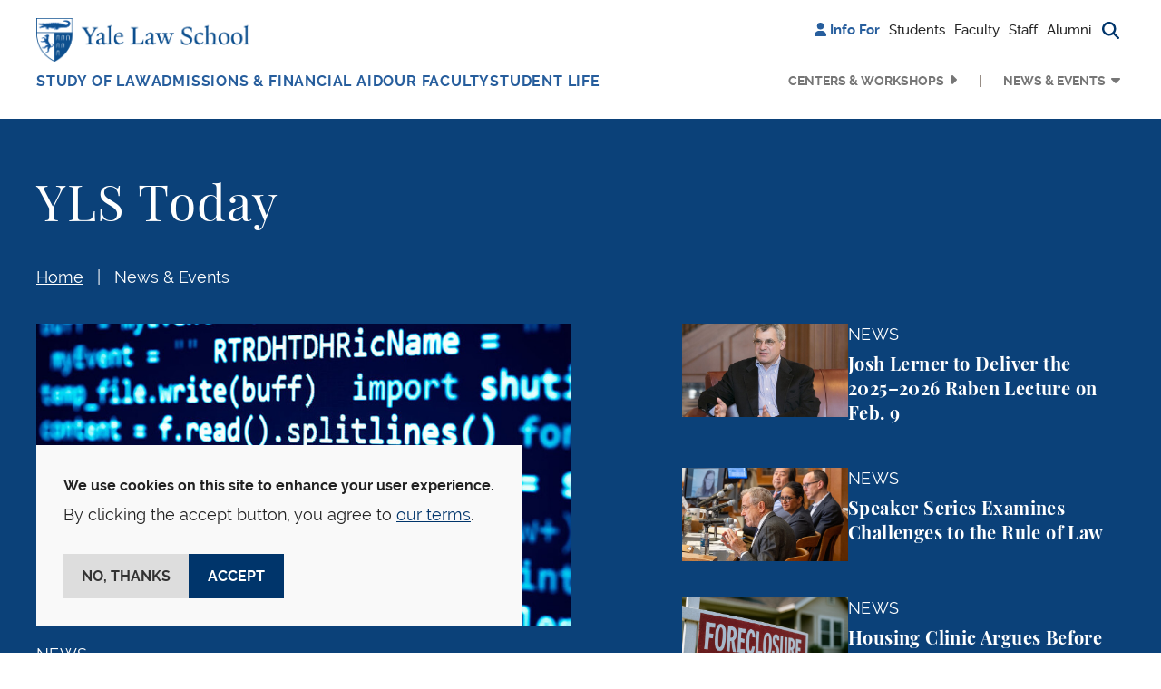

--- FILE ---
content_type: text/html; charset=UTF-8
request_url: https://law.yale.edu/yls-today?date=2021-05-28&mode=day&mini=2021-05&tid=8351
body_size: 19591
content:

<!DOCTYPE html>
<html lang="en" dir="ltr" prefix="og: https://ogp.me/ns#" class="h-100">
  <head>
    <meta charset="utf-8" />
<noscript><style>form.antibot * :not(.antibot-message) { display: none !important; }</style>
</noscript><meta name="robots" content="max-image-preview:large" />
<link rel="canonical" href="https://law.yale.edu/yls-today" />
<meta name="rights" content="© Yale Law School" />
<meta property="og:site_name" content="Yale Law School" />
<meta property="og:title" content="YLS Today" />
<meta property="og:updated_time" content="2023-10-05T13:08:35-0400" />
<meta property="og:phone_number" content="2034324992" />
<meta name="twitter:card" content="summary_large_image" />
<meta name="twitter:title" content="YLS Today" />
<meta name="twitter:site:id" content="59226213" />
<meta name="twitter:creator" content="@YaleLawSch" />
<meta name="google-site-verification" content="luKXbTuyvvX2nnIuDI7T85Xcgl-v0g8ZT7-StWwFcdU" />
<meta name="Generator" content="Drupal 11 (https://www.drupal.org)" />
<meta name="MobileOptimized" content="width" />
<meta name="HandheldFriendly" content="true" />
<meta name="viewport" content="width=device-width, initial-scale=1.0" />
<script type="application/ld+json">{
    "@context": "https://schema.org",
    "@type": "BreadcrumbList",
    "itemListElement": [
        {
            "@type": "ListItem",
            "position": 1,
            "name": "Home",
            "item": "https://law.yale.edu/"
        },
        {
            "@type": "ListItem",
            "position": 2,
            "name": "YLS Today"
        }
    ]
}</script>
<link rel="icon" href="/themes/custom/yls_main/favicon.ico" type="image/vnd.microsoft.icon" />

    <title>YLS Today | Yale Law School</title>
    <link rel="stylesheet" media="all" href="/sites/default/files/css/css_Yy3kpHROTs1TTAgyHFdp3To1Wac8ClBJ-Exoi-t6Lco.css?delta=0&amp;language=en&amp;theme=yls_main&amp;include=[base64]" />
<link rel="stylesheet" media="all" href="/sites/default/files/css/css_1zYj92Qp502v1TdTf2Ao7uJuNOoxWJFJE8ZNQ_51Qvc.css?delta=1&amp;language=en&amp;theme=yls_main&amp;include=[base64]" />
<link rel="stylesheet" media="print" href="/sites/default/files/css/css_IHFb3Hr3g8qvTa_fQzvZNBeCRjgmu3VQThyrpRkbDZs.css?delta=2&amp;language=en&amp;theme=yls_main&amp;include=[base64]" />
<link rel="stylesheet" media="all" href="/sites/default/files/css/css_1Yeal7BEzOFYft09SxUYmwB5I32CemHecKwC893Rn-0.css?delta=3&amp;language=en&amp;theme=yls_main&amp;include=[base64]" />

    <script type="application/json" data-drupal-selector="drupal-settings-json">{"path":{"baseUrl":"\/","pathPrefix":"","currentPath":"node\/48","currentPathIsAdmin":false,"isFront":false,"currentLanguage":"en","currentQuery":{"date":"2021-05-28","mini":"2021-05","mode":"day","tid":"8351"}},"pluralDelimiter":"\u0003","suppressDeprecationErrors":true,"gtag":{"tagId":"","consentMode":false,"otherIds":[],"events":[],"additionalConfigInfo":[]},"ajaxPageState":{"libraries":"[base64]","theme":"yls_main","theme_token":null},"ajaxTrustedUrl":{"\/site-search":true},"gtm":{"tagId":null,"settings":{"data_layer":"dataLayer","include_classes":false,"allowlist_classes":"","blocklist_classes":"","include_environment":false,"environment_id":"","environment_token":""},"tagIds":["GTM-W5WLCW"]},"data":{"extlink":{"extTarget":true,"extTargetAppendNewWindowDisplay":true,"extTargetAppendNewWindowLabel":"(opens in a new window)","extTargetNoOverride":true,"extNofollow":false,"extTitleNoOverride":false,"extNoreferrer":true,"extFollowNoOverride":false,"extClass":"ext","extLabel":"(link is external)","extImgClass":false,"extSubdomains":false,"extExclude":"","extInclude":"","extCssExclude":"","extCssInclude":"","extCssExplicit":"","extAlert":false,"extAlertText":"This link will take you to an external web site. We are not responsible for their content.","extHideIcons":false,"mailtoClass":"0","telClass":"0","mailtoLabel":"(link sends email)","telLabel":"(link is a phone number)","extUseFontAwesome":false,"extIconPlacement":"append","extPreventOrphan":false,"extFaLinkClasses":"fa fa-external-link","extFaMailtoClasses":"fa fa-envelope-o","extAdditionalLinkClasses":"","extAdditionalMailtoClasses":"","extAdditionalTelClasses":"","extFaTelClasses":"fa fa-phone","allowedDomains":["www.law.yale.edu"],"extExcludeNoreferrer":""}},"eu_cookie_compliance":{"cookie_policy_version":"1.0.0","popup_enabled":true,"popup_agreed_enabled":false,"popup_hide_agreed":false,"popup_clicking_confirmation":false,"popup_scrolling_confirmation":false,"popup_html_info":"\u003Cdiv aria-labelledby=\u0022popup-text\u0022  class=\u0022eu-cookie-compliance-banner eu-cookie-compliance-banner-info eu-cookie-compliance-banner--opt-in\u0022\u003E\n  \u003Cdiv class=\u0022popup-content info eu-cookie-compliance-content\u0022\u003E\n        \u003Cdiv id=\u0022popup-text\u0022 class=\u0022eu-cookie-compliance-message\u0022 role=\u0022document\u0022\u003E\n      \u003Cp\u003E\u003Cstrong\u003EWe use cookies on this site to enhance your user experience.\u003C\/strong\u003E\u003C\/p\u003E\u003Cp\u003EBy clicking the accept button, you agree to \u003Ca href=\u0022\/about-yale-law-school\/offices-services\/information-technology-services-its\/yale-law-school-website-privacy-policy\u0022\u003Eour terms\u003C\/a\u003E.\u003C\/p\u003E\n              \u003Cbutton type=\u0022button\u0022 class=\u0022find-more-button eu-cookie-compliance-more-button\u0022\u003EMore info\u003C\/button\u003E\n          \u003C\/div\u003E\n\n    \n    \u003Cdiv id=\u0022popup-buttons\u0022 class=\u0022eu-cookie-compliance-buttons\u0022\u003E\n            \u003Cbutton type=\u0022button\u0022 class=\u0022agree-button eu-cookie-compliance-secondary-button\u0022\u003EAccept\u003C\/button\u003E\n              \u003Cbutton type=\u0022button\u0022 class=\u0022decline-button eu-cookie-compliance-default-button\u0022\u003ENo, thanks\u003C\/button\u003E\n          \u003C\/div\u003E\n  \u003C\/div\u003E\n\u003C\/div\u003E","use_mobile_message":false,"mobile_popup_html_info":"\u003Cdiv aria-labelledby=\u0022popup-text\u0022  class=\u0022eu-cookie-compliance-banner eu-cookie-compliance-banner-info eu-cookie-compliance-banner--opt-in\u0022\u003E\n  \u003Cdiv class=\u0022popup-content info eu-cookie-compliance-content\u0022\u003E\n        \u003Cdiv id=\u0022popup-text\u0022 class=\u0022eu-cookie-compliance-message\u0022 role=\u0022document\u0022\u003E\n      \n              \u003Cbutton type=\u0022button\u0022 class=\u0022find-more-button eu-cookie-compliance-more-button\u0022\u003EMore info\u003C\/button\u003E\n          \u003C\/div\u003E\n\n    \n    \u003Cdiv id=\u0022popup-buttons\u0022 class=\u0022eu-cookie-compliance-buttons\u0022\u003E\n            \u003Cbutton type=\u0022button\u0022 class=\u0022agree-button eu-cookie-compliance-secondary-button\u0022\u003EAccept\u003C\/button\u003E\n              \u003Cbutton type=\u0022button\u0022 class=\u0022decline-button eu-cookie-compliance-default-button\u0022\u003ENo, thanks\u003C\/button\u003E\n          \u003C\/div\u003E\n  \u003C\/div\u003E\n\u003C\/div\u003E","mobile_breakpoint":768,"popup_html_agreed":false,"popup_use_bare_css":true,"popup_height":"auto","popup_width":"100%","popup_delay":0,"popup_link":"\/about-yale-law-school\/offices-services\/information-technology-services-its\/yale-law-school-website-privacy-policy","popup_link_new_window":true,"popup_position":false,"fixed_top_position":true,"popup_language":"en","store_consent":false,"better_support_for_screen_readers":false,"cookie_name":"","reload_page":false,"domain":"","domain_all_sites":false,"popup_eu_only":false,"popup_eu_only_js":false,"cookie_lifetime":100,"cookie_session":0,"set_cookie_session_zero_on_disagree":0,"disagree_do_not_show_popup":false,"method":"opt_in","automatic_cookies_removal":true,"allowed_cookies":"","withdraw_markup":"\u003Cbutton type=\u0022button\u0022 class=\u0022eu-cookie-withdraw-tab\u0022\u003EPrivacy settings\u003C\/button\u003E\n\u003Cdiv aria-labelledby=\u0022popup-text\u0022 class=\u0022eu-cookie-withdraw-banner\u0022\u003E\n  \u003Cdiv class=\u0022popup-content info eu-cookie-compliance-content\u0022\u003E\n    \u003Cdiv id=\u0022popup-text\u0022 class=\u0022eu-cookie-compliance-message\u0022 role=\u0022document\u0022\u003E\n      \u003Cp\u003E\u003Cstrong\u003EWe use cookies on this site to enhance your user experience.\u003C\/strong\u003E\u003C\/p\u003E\u003Cp\u003EYou have given your consent for us to set cookies.\u003C\/p\u003E\n    \u003C\/div\u003E\n    \u003Cdiv id=\u0022popup-buttons\u0022 class=\u0022eu-cookie-compliance-buttons\u0022\u003E\n      \u003Cbutton type=\u0022button\u0022 class=\u0022eu-cookie-withdraw-button \u0022\u003EWithdraw consent\u003C\/button\u003E\n    \u003C\/div\u003E\n  \u003C\/div\u003E\n\u003C\/div\u003E","withdraw_enabled":false,"reload_options":0,"reload_routes_list":"","withdraw_button_on_info_popup":false,"cookie_categories":[],"cookie_categories_details":[],"enable_save_preferences_button":true,"cookie_value_disagreed":"0","cookie_value_agreed_show_thank_you":"1","cookie_value_agreed":"2","containing_element":"body","settings_tab_enabled":false,"olivero_primary_button_classes":"","olivero_secondary_button_classes":"","close_button_action":"close_banner","open_by_default":true,"modules_allow_popup":true,"hide_the_banner":false,"geoip_match":true,"unverified_scripts":[]},"user":{"uid":0,"permissionsHash":"b78c7f7dc1c93d5165cff376181a6237d308e628f8ec64016fd16b1473a77860"}}</script>
<script src="/sites/default/files/js/js_gEcXIrDO_h-pz8a5Yvqkn7iZtdy5qMtc02i_lwgX9HM.js?scope=header&amp;delta=0&amp;language=en&amp;theme=yls_main&amp;include=[base64]"></script>
<script src="/libraries/fontawesome/js/all.js" defer crossorigin="anonymous"></script>
<script src="/libraries/fontawesome/js/v4-shims.js" defer crossorigin="anonymous"></script>
<script src="/modules/contrib/google_tag/js/gtag.js?t9c1gg"></script>
<script src="/modules/contrib/google_tag/js/gtm.js?t9c1gg"></script>

  </head>
  <body class="role-anonymous theme-yls-main page-node-48 alias--yls-today path-node page-node-type-page   d-flex flex-column h-100">
        <div class="visually-hidden-focusable skip-link p-3 container">
      <a href="#main-content" class="p-2">
        Skip to main content
      </a>
    </div>
    <noscript><iframe src="https://www.googletagmanager.com/ns.html?id=GTM-W5WLCW"
                  height="0" width="0" style="display:none;visibility:hidden"></iframe></noscript>

      <div class="dialog-off-canvas-main-canvas d-flex flex-column h-100" data-off-canvas-main-canvas>
    






<header class="">
  
      <nav class="navbar navbar-expand-lg    p-0 header-navigation">
      <div
        class="none header-wrapper container-xl flex-row flex-lg-column collapsed-menu">
        <div class="main-nav-branding">
            <div class="region region-nav-branding d-flex align-items-center align-items-lg-start justify-content-between">
    <div id="block-yls-main-branding" class="block block-system block-system-branding-block">
  
    
  <div class="navbar-brand d-flex align-items-center">

    <a href="/" title="Home" rel="home" class="site-logo d-block">
    <img src="/themes/custom/yls_main/logo2x.png" alt="Home" fetchpriority="high" />
  </a>
  
  <div>
    
      </div>
</div>
</div>
<nav role="navigation" aria-label="Additional menu" id="block-additionalmenu" class="block block-menu navigation menu--additional-menu">
        
              <ul data-block="nav_branding" class="nav navbar-nav">
                    <li class="nav-item">
        <span class="nav-link"><i class="fas fa-user" aria-hidden="true"></i> <span class="link-text">Info For</span></span>
              </li>
                <li class="nav-item">
        <a href="/students" class="nav-link" data-drupal-link-system-path="node/11846366">Students</a>
              </li>
                <li class="nav-item">
        <a href="/infoforfaculty" class="nav-link" data-drupal-link-system-path="node/11862521">Faculty</a>
              </li>
                <li class="nav-item">
        <a href="/staff" class="nav-link" data-drupal-link-system-path="node/11862531">Staff</a>
              </li>
                <li class="nav-item">
        <a href="/alumni" class="nav-link" data-drupal-link-system-path="node/53">Alumni</a>
              </li>
                <li class="nav-item">
        <span class="search-trigger nav-link"><i class="fas fa-magnifying-glass" aria-hidden="true" title="Search button"></i><span class="sr-only">Search button</span></span>
              </li>
        </ul>
  


  </nav>
<div class="views-exposed-form main-search block block-views block-views-exposed-filter-blocksearch-search-form container-xl" data-drupal-selector="views-exposed-form-search-search-form" id="block-exposedformsearchsearch-form">
  
    
      <form data-block="nav_branding" action="/site-search" method="get" id="views-exposed-form-search-search-form" accept-charset="UTF-8">
  <div class="form--inline clearfix d-flex flex-column flex-md-row search-block-form">
  <div class="js-form-item form-item js-form-type-textfield form-type-textfield js-form-item-keyword form-item-keyword">
      <label for="edit-keyword">Search</label>
        
  <input placeholder="Search" data-drupal-selector="edit-keyword" type="text" id="edit-keyword" name="keyword" value="" size="30" maxlength="128" class="form-text form-control" />


        </div>
<div data-drupal-selector="edit-actions" class="form-actions js-form-wrapper form-wrapper" id="edit-actions">
    <input data-drupal-selector="edit-submit-search" type="submit" id="edit-submit-search" value="Search" class="button js-form-submit form-submit btn btn-secondary" />

</div>

</div>

</form>

  </div>

  </div>

        </div>

        <button
          class="navbar-toggler collapsed d-flex align-items-center justify-content-center d-lg-none"
          type="button" data-bs-toggle="collapse"
          data-bs-target="#navbarSupportedContent"
          aria-controls="navbarSupportedContent"
          aria-expanded="false" aria-label="Toggle navigation">
          <i class="fa-solid fa-bars"></i>
          <i class="fa-solid fa-xmark"></i>
        </button>

        <div
          class="collapse-menu collapse navbar-collapse justify-content-lg-end flex-wrap"
          id="navbarSupportedContent">
          <div class="shadow-wrapper d-lg-none"></div>

          <div class="menu-wrapper">
            <div class="additional-nav-branding d-lg-none">
                <div class="region region-nav-additional d-flex align-items-center justify-content-between">
    <div class="views-exposed-form main-search block block-views block-views-exposed-filter-blocksearch-mobile-search-form container-xl" data-drupal-selector="views-exposed-form-search-mobile-search-form" id="block-exposedformsearchmobile-search-form">
  
    
      <form data-block="nav_additional" action="/site-search" method="get" id="views-exposed-form-search-mobile-search-form" accept-charset="UTF-8">
  <div class="form--inline clearfix d-flex flex-column flex-md-row search-block-form">
  <div class="js-form-item form-item js-form-type-textfield form-type-textfield js-form-item-keyword form-item-keyword">
      <label for="edit-keyword--2">Search</label>
        
  <input placeholder="Search" data-drupal-selector="edit-keyword" type="text" id="edit-keyword--2" name="keyword" value="" size="30" maxlength="128" class="form-text form-control" />


        </div>
<div data-drupal-selector="edit-actions" class="form-actions js-form-wrapper form-wrapper" id="edit-actions--2">
    <input data-twig-suggestion="exposed_form_search_button" class="button-search button js-form-submit form-submit btn btn-secondary" data-drupal-selector="edit-submit-search-2" type="submit" id="edit-submit-search--2" value="Search" />

</div>

</div>

</form>

  </div>
<nav role="navigation" aria-label="Additional menu" id="block-additionalmenu-2" class="block block-menu navigation menu--additional-menu">
        
              <ul data-block="nav_additional" class="nav navbar-nav">
                    <li class="nav-item">
        <span class="nav-link"><i class="fas fa-user" aria-hidden="true"></i> <span class="link-text">Info For</span></span>
              </li>
                <li class="nav-item">
        <a href="/students" class="nav-link" data-drupal-link-system-path="node/11846366">Students</a>
              </li>
                <li class="nav-item">
        <a href="/infoforfaculty" class="nav-link" data-drupal-link-system-path="node/11862521">Faculty</a>
              </li>
                <li class="nav-item">
        <a href="/staff" class="nav-link" data-drupal-link-system-path="node/11862531">Staff</a>
              </li>
                <li class="nav-item">
        <a href="/alumni" class="nav-link" data-drupal-link-system-path="node/53">Alumni</a>
              </li>
                <li class="nav-item">
        <span class="search-trigger nav-link"><i class="fas fa-magnifying-glass" aria-hidden="true" title="Search button"></i><span class="sr-only">Search button</span></span>
              </li>
        </ul>
  


  </nav>

  </div>

            </div>

              <div class="region region-nav-main d-flex flex-column flex-lg-row flex-grow-1 justify-content-between">
    <nav role="navigation" aria-label="Main navigation" id="block-mainnavigation" class="block block-menu navigation menu--main">
        
  <ul data-region="nav_main" data-block="nav_main" class="menu menu-level-0 navbar-nav main-navigation">
                  
        <li class="menu-item dropdown nav-item extra-menu">
          <a href="/studying-law-yale" class="menu-link" data-drupal-link-system-path="node/34">Study of Law</a>
                      <button type="button" class="collapse-button" aria-label="Collapse menu"></button>
                                          
  
  <div class="menu_link_content menu-link-contentmain view-mode-default menu-dropdown menu-dropdown-0 menu-type-default dropdown-menu">
    <div class="container-xl menu-container">
                      <div class="layout layout--fourcol-section">

          <div  class="layout__region layout__region--first">
        <div class="block block-layout-builder block-inline-blockmega-menu-image-callout">
  
    
      
  <div class="field field--name-field-image field--type-entity-reference field--label-hidden field__items">  <img loading="lazy" src="/sites/default/files/styles/mega_menu_image/public/images/spotlight_studyoflaw.jpg?itok=Mdp0FrS6" width="275" height="153" alt="Students in library" class="img-fluid image-style-mega-menu-image" />



  </div>

    <div class="image-callout-wrapper">
      
  <div class="field field--name-field-heading field--type-string field--label-hidden field__items">Areas of Study
  </div>
  <div class="clearfix text-formatted field field--name-field-wysiwyg field--type-text-long field--label-hidden field__items"><p>Discover your passion</p>
  </div><a href="/studying-law-yale/areas-study">Academics</a>
    </div>
  </div>

      </div>
    
          <div  class="layout__region layout__region--second">
        <div class="block block-layout-builder block-inline-blocklinks-with-heading">
  
    
      
  <b class="field field--name-field-heading field--type-string field--label-hidden field__items">Study at YLS
  </b><a href="/study-law-yale/degree-programs">Degree Programs</a><a href="/studying-law-yale/areas-study">Areas of Study</a><a href="https://courses.law.yale.edu/">Courses</a><a href="/study-law-yale/clinical-and-experiential-learning">Clinical and Experiential Learning</a>
  </div>

      </div>
    
          <div  class="layout__region layout__region--third">
        <div class="block block-layout-builder block-inline-blocklinks-with-heading">
  
    
      
  <b class="field field--name-field-heading field--type-string field--label-hidden field__items">Programs and Resources
  </b><a href="/study-law-yale/academic-calendar-resources">Academic Calendar &amp; Resources</a><a href="/study-law-yale/alumni-student-profiles">Alumni &amp; Student Profiles</a><a href="/leadership">The Tsai Leadership Program</a>
  </div>

      </div>
    
          <div  class="layout__region layout__region--fourth">
        <div class="block block-layout-builder block-inline-blocklinks-with-heading">
  
    
      
  <b class="field field--name-field-heading field--type-string field--label-hidden field__items">Library
  </b><a href="https://library.law.yale.edu/">Yale Law Library</a><a href="https://library.law.yale.edu/using-library">Using the Library</a><a href="https://library.law.yale.edu/research">Research</a><a href="https://library.law.yale.edu/collections">Collections</a>
  </div>

      </div>
    
  </div>

          </div>
  </div>



                  </li>
                        
        <li class="menu-item dropdown nav-item extra-menu">
          <a href="/admissions-financial-aid" class="menu-link" data-drupal-link-system-path="node/102721">Admissions &amp; Financial Aid</a>
                      <button type="button" class="collapse-button" aria-label="Collapse menu"></button>
                                          
  
  <div class="menu_link_content menu-link-contentmain view-mode-default menu-dropdown menu-dropdown-0 menu-type-default dropdown-menu">
    <div class="container-xl menu-container">
                      <div class="layout layout--fourcol-section">

          <div  class="layout__region layout__region--first">
        <div class="block block-layout-builder block-inline-blockmega-menu-image-callout">
  
    
      
  <div class="field field--name-field-image field--type-entity-reference field--label-hidden field__items">  <img loading="lazy" src="/sites/default/files/styles/mega_menu_image/public/images/about/spotlight_newhaven.jpg?itok=7Y4xM-ok" width="275" height="153" alt="an aerial view of downtown New Haven with the Green, buildings, and Long Island Sound visible" class="img-fluid image-style-mega-menu-image" />



  </div>

    <div class="image-callout-wrapper">
      
  <div class="field field--name-field-heading field--type-string field--label-hidden field__items">New Haven &amp; The Region
  </div>
  <div class="clearfix text-formatted field field--name-field-wysiwyg field--type-text-long field--label-hidden field__items"><p>Discover our home city</p>
  </div><a href="https://law.yale.edu/about-yale-law-school/new-haven-and-region">Learn more</a>
    </div>
  </div>

      </div>
    
          <div  class="layout__region layout__region--second">
        <div class="block block-layout-builder block-inline-blocklinks-with-heading">
  
    
      
  <b class="field field--name-field-heading field--type-string field--label-hidden field__items">Apply
  </b><a href="/admissions/jd-admissions">JD Admissions</a><a href="/study-law-yale/degree-programs/graduate-programs">Graduate Admissions</a><a href="/admissions/nondiscriminationtitle-ix-statements">Nondiscrimination, Title IX, &amp; Clery Act Statements</a>
  </div>

      </div>
    
          <div  class="layout__region layout__region--third">
        <div class="block block-layout-builder block-inline-blocklinks-with-heading">
  
    
      
  <b class="field field--name-field-heading field--type-string field--label-hidden field__items">Financial Aid
  </b><a href="/admissions/financial-aid">Financial Aid Support</a><a href="/admissions/cost-financial-aid/applying-financial-aid/new-students">Prospective &amp; Admitted Students</a><a href="/admissions/cost-financial-aid/applying-financial-aid/current-students">Current Students</a><a href="/admissions/cost-financial-aid/financial-aid-forms-resources">Financial Aid Forms &amp; FAQs</a>
  </div>

      </div>
    
          <div  class="layout__region layout__region--fourth">
        <div class="block block-layout-builder block-inline-blocklinks-with-heading">
  
    
      
  <b class="field field--name-field-heading field--type-string field--label-hidden field__items">Visit
  </b><a href="https://tour.concept3d.com/share/vMfqccKVJ/stop/1">Virtual Tour</a><a href="/about-yale-law-school/visit-directions">Visit &amp; Directions</a><a href="/our-school-location">Our School &amp; Location</a><a href="/about-yale-law-school/new-haven-and-region">New Haven &amp; The Region</a>
  </div>

      </div>
    
  </div>

          </div>
  </div>



                  </li>
                        
        <li class="menu-item dropdown nav-item extra-menu">
          <a href="/faculty?type=faculty" class="menu-link" data-drupal-link-query="{&quot;type&quot;:&quot;faculty&quot;}" data-drupal-link-system-path="node/15">Our Faculty</a>
                      <button type="button" class="collapse-button" aria-label="Collapse menu"></button>
                                          
  
  <div class="menu_link_content menu-link-contentmain view-mode-default menu-dropdown menu-dropdown-0 menu-type-default dropdown-menu">
    <div class="container-xl menu-container">
                      <div class="layout layout--fourcol-section">

          <div  class="layout__region layout__region--first">
        <div class="block block-layout-builder block-inline-blockmega-menu-image-callout">
  
    
      
  <div class="field field--name-field-image field--type-entity-reference field--label-hidden field__items">  <img loading="lazy" src="/sites/default/files/styles/mega_menu_image/public/images/images/driver_teaching_homepage.jpg?itok=PK83Ru0o" width="275" height="153" alt="Professor Justin Driver teaching" class="img-fluid image-style-mega-menu-image" />



  </div>

    <div class="image-callout-wrapper">
      
  <div class="field field--name-field-heading field--type-string field--label-hidden field__items">Faculty News
  </div>
  <div class="clearfix text-formatted field field--name-field-wysiwyg field--type-text-long field--label-hidden field__items"><p>Prominent scholars with broad expertise</p>
  </div><a href="https://law.yale.edu/our-faculty/faculty-news">Read More</a>
    </div>
  </div>

      </div>
    
          <div  class="layout__region layout__region--second">
        <div class="block block-layout-builder block-inline-blocklinks-with-heading">
  
    
      
  <b class="field field--name-field-heading field--type-string field--label-hidden field__items">Our Faculty
  </b><a href="/faculty?type=faculty">Faculty Directory</a><a href="/faculty?type=lecturers-affiliates">Lecturers &amp; Affiliates</a><a href="/faculty?type=adjunct-and-visiting-professors">Adjunct &amp; Visiting Professors</a>
  </div>

      </div>
    
          <div  class="layout__region layout__region--third">
        <div class="block block-layout-builder block-inline-blocklinks-with-heading">
  
    
      
  <b class="field field--name-field-heading field--type-string field--label-hidden field__items">Scholarship
  </b><a href="/our-faculty/faculty-news">Faculty News</a><a href="https://openyls.law.yale.edu/handle/20.500.13051/35">Faculty Scholarship</a><a href="/about-yale-law-school/office-dean/inside-yale-law-school-podcast">Inside Yale Law School Podcast</a>
  </div>

      </div>
    
    
  </div>

          </div>
  </div>



                  </li>
                        
        <li class="menu-item dropdown nav-item extra-menu">
          <a href="/student-life" class="menu-link" data-drupal-link-system-path="node/681">Student Life</a>
                      <button type="button" class="collapse-button" aria-label="Collapse menu"></button>
                                          
  
  <div class="menu_link_content menu-link-contentmain view-mode-default menu-dropdown menu-dropdown-0 menu-type-default dropdown-menu">
    <div class="container-xl menu-container">
                      <div class="layout layout--fourcol-section">

          <div  class="layout__region layout__region--first">
        <div class="block block-layout-builder block-inline-blockmega-menu-image-callout">
  
    
      
  <div class="field field--name-field-image field--type-entity-reference field--label-hidden field__items">  <img loading="lazy" src="/sites/default/files/styles/mega_menu_image/public/area/department/admissions/image/yls_courtyard-09.jpg?itok=lCUbF-Bs" width="275" height="153" alt="The Sol Goldman Courtyard on a sunny day with the magnolia tree in bloom and students eating and talking outdoors." class="img-fluid image-style-mega-menu-image" />



  </div>

    <div class="image-callout-wrapper">
      
  <div class="field field--name-field-heading field--type-string field--label-hidden field__items">Career Development
  </div>
  <div class="clearfix text-formatted field field--name-field-wysiwyg field--type-text-long field--label-hidden field__items"><p>Resources for students and alumni</p>
  </div><a href="https://law.yale.edu/student-life/career-development">Learn more</a>
    </div>
  </div>

      </div>
    
          <div  class="layout__region layout__region--second">
        <div class="block block-layout-builder block-inline-blocklinks-with-heading">
  
    
      
  <b class="field field--name-field-heading field--type-string field--label-hidden field__items">Resources
  </b><a href="/student-life/office-student-affairs">Office of Student Affairs</a><a href="/student-life/career-development">Career Development</a><a href="/student-life/programs-and-funding-opportunities">Programs &amp; Funding Opportunities</a><a href="/student-life/health-wellness">Health &amp; Wellness</a>
  </div>

      </div>
    
          <div  class="layout__region layout__region--third">
        <div class="block block-layout-builder block-inline-blocklinks-with-heading">
  
    
      
  <b class="field field--name-field-heading field--type-string field--label-hidden field__items">Community
  </b><a href="/student-life/student-journals-organizations">Student Journals &amp; Organizations</a><a href="/student-life/commencement">Commencement</a><a href="/student-life/news">Student News &amp; Opinion</a>
  </div>

      </div>
    
          <div  class="layout__region layout__region--fourth">
        <div class="block block-layout-builder block-inline-blocklinks-with-heading">
  
    
      
  <b class="field field--name-field-heading field--type-string field--label-hidden field__items">Policies
  </b><a href="/student-life/policies-resources-and-reporting">Policies, Resources, &amp; Reporting</a><a href="/sites/default/files/area/department/studentaffairs/document/rights_and_duties_091422.pdf">Rights &amp; Duties</a>
  </div>

      </div>
    
  </div>

          </div>
  </div>



                  </li>
            </ul>




  </nav>
<nav role="navigation" aria-label="Secondary Menu" id="block-secondarymenu" class="block block-menu navigation menu--secondary">
        
              <ul data-block="nav_main" class="nav navbar-nav secondary-navigation d-flex flex-column-reverse flex-lg-row justify-content-end">
                    <li class="nav-item dropdown menu-item">
        <a href="/centers-and-workshops" class="nav-link menu-link" data-drupal-link-system-path="node/11897881">Centers &amp; Workshops</a>
                  <button type="button" class="collapse-button" aria-label="Collapse menu"></button>
                      </li>
                <li class="nav-item dropdown menu-item expanded">
        <button class="nav-link active menu-link" type="button">News &amp; Events</button>
                  <button type="button" class="collapse-button" aria-label="Collapse menu"></button>
                                        <ul class="dropdown-menu">
                    <li class="nav-item dropdown-item submenu-item">
        <a href="/yls-today" class="nav-link active" data-drupal-link-system-path="node/48">News &amp; Events</a>
                      </li>
                <li class="nav-item dropdown-item submenu-item">
        <a href="/yls-today/news" class="nav-link" data-drupal-link-system-path="yls-today/news">News</a>
                      </li>
                <li class="nav-item dropdown-item submenu-item">
        <a href="/yls-today/events" class="nav-link" data-drupal-link-system-path="yls-today/events">Events Calendar</a>
                      </li>
                <li class="nav-item dropdown-item submenu-item">
        <a href="/yls-today/events/submit-event" class="nav-link" data-drupal-link-system-path="node/245386">Submit an Event</a>
                      </li>
                <li class="nav-item dropdown-item submenu-item">
        <a href="/yls-today/press" class="nav-link" data-drupal-link-system-path="node/2249">In The Press</a>
                      </li>
                <li class="nav-item dropdown-item submenu-item">
        <a href="/yls-today/media-inquiries" class="nav-link" data-drupal-link-system-path="node/43">Media Inquiries</a>
                      </li>
                <li class="nav-item dropdown-item submenu-item">
        <a href="/yls-today/yale-law-school-videos" class="nav-link" data-drupal-link-system-path="node/4561">Videos</a>
                      </li>
                <li class="nav-item dropdown-item submenu-item">
        <a href="https://law.yale.edu/about-yale-law-school/office-dean/inside-yale-law-school-podcast" class="nav-link">Inside Yale Law School Podcast</a>
                      </li>
                <li class="nav-item dropdown-item submenu-item">
        <a href="/yls-today/social-media" class="nav-link" data-drupal-link-system-path="node/42">Social Media</a>
                      </li>
                <li class="nav-item dropdown-item submenu-item">
        <a href="https://ylr.law.yale.edu/" class="nav-link">Yale Law Report</a>
                      </li>
              </ul>
      
              </li>
              </ul>
      


  </nav>

  </div>


            <div class="collapse-filler d-lg-none"></div>
          </div>
        </div>
      </div>
    </nav>
  
</header>

  <section class="layout-hero-content" role="region" aria-label="Hero Content">
    
  <div class="background-blue yls-today region region-hero">
    <div class="container-xl">
      <div id="block-pagetitle" class="news-title block block-core block-page-title-block">
  
    
      
<h1><span class="field field--name-title field--type-string field--label-hidden">YLS Today</span>
</h1>


  </div>
<div id="block-breadcrumbs" class="block block-system block-system-breadcrumb-block">
  
    
        <nav aria-label="Breadcrumb">
    <ol class="breadcrumb">
              <li class="breadcrumb-item">
                      <a href="/">Home</a>
                  </li>
              <li class="breadcrumb-item">
                      <a href="" aria-current="page">News &amp; Events</a>
                  </li>
          </ol>
  </nav>

  </div>
<div id="block-entityviewcontent-hero" class="block block-ctools block-entity-viewnode">
  
    
      
<section data-block="hero" class="node node--type-page node--promoted node--view-mode-hero-content">
  <div class="node__content">
    
  </div>
</section>

  </div>
<div id="block-featurednewsandvideoonylstodaypage" class="block block-block-content block-block-content5661ca21-7c8e-478a-9f1d-2303a945f897">
  
    
      
  <div class="field field--name-field-view field--type-viewsreference field--label-hidden field__items">
        <div class="field__item"><div class="views-element-container"><div class="view view-featured-news view-id-featured_news view-display-id-top_featured_content_with_video_block js-view-dom-id-2872cd2efc7cb4a159127ab2318e859824ba769784d4a688e24dcae31b6f5622">
  <div class="row items">
    <div class="top-featured col-md-6 order-1">
              <div class="view-content">
              <div class="views-row">
  
<section class="node node--type-article-featured node--view-mode-news-video-latest-content-big">
  <div class="node__content link-wrapper">
          
  <div class="field field--name-field-teaser-image field--type-entity-reference field--label-hidden field__items">
        <div class="field__item">  <img loading="lazy" src="/sites/default/files/styles/content_737x416_/public/images/news/generic/code_news.jpg?h=b3660f0d&amp;itok=wvcqK0U3" width="737" height="416" alt="A series of words representing computer code are on a blue screen" class="img-fluid image-style-content-737x416-" />


</div>
  </div>
        <div class="content-tag">
      News
    </div>
    
    <h3 class="title lg-featured-news-title"><a
          href="/yls-today/news/philosopher-machine" target="_self"><span class="field field--name-title field--type-string field--label-hidden">The Philosopher in the Machine</span>
</a>
    </h3>
    
    
  <div class="clearfix text-formatted field field--name-body field--type-text-with-summary field--label-hidden field__items">
        <div class="field__item">  Ideas that once sounded like science fiction have become contemplatable (and, in some cases, already arrived). In the face of rapid change, alumni are using their Yale Law School educations to shape how this transformative new technology can best be used to benefit society.

</div>
  </div>
    <a href="/yls-today/news/philosopher-machine" class="clickable-wrapper"
       target="_self">
      <span class="sr-only">The Philosopher in the Machine</span>
    </a>
  </div>
</section>
</div>

        </div>
          </div>
    <div class="latest-featured col-md-6 order-2">
              <div class="attachment attachment-after">
          <div class="views-element-container"><div class="view view-featured-news view-id-featured_news view-display-id-attachment_2 js-view-dom-id-883948016380949753e7558bd2c3296768aaedd8a6dae593443d71ce1d81a227">
  
    
      
      <div class="view-content">
          <div class="views-row">
  

<section class="node node--type-article node--view-mode-news-video-latest-content yls-today-item">
  <div class="node__content row">
          <div class="image-wrapper col">
                  
  <div class="field field--name-field-image field--type-entity-reference field--label-hidden field__items">
        <div class="field__item">  <img loading="lazy" src="/sites/default/files/styles/content_590x274_/public/images/lerner_josh_headshot_2.jpg?itok=iGukZalM" width="590" height="333" alt="Josh Lerner speaking to someone off camera" class="img-fluid image-style-content-590x274-" />


</div>
  </div>
              </div>
        <div class="content-wrapper col-7">
      <div class="news-header text-wrapper">
        <div class="content-tag">
          News
        </div>
        
        <h5 class="title sm-featured-news-title"><span class="field field--name-title field--type-string field--label-hidden">Josh Lerner to Deliver the 2025–2026 Raben Lecture on Feb. 9</span>
</h5>
        
        
      </div>
    </div>
    <a href="/yls-today/news/josh-lerner-deliver-2025-2026-raben-lecture-feb-9" class="clickable-wrapper"
       target="_self">
      <span class="sr-only">Josh Lerner to Deliver the 2025–2026 Raben Lecture on Feb. 9</span>
    </a>
  </div>
</section>
</div>
    <div class="views-row">
  

<section class="node node--type-article node--view-mode-news-video-latest-content yls-today-item">
  <div class="node__content row">
          <div class="image-wrapper col">
                  
  <div class="field field--name-field-image field--type-entity-reference field--label-hidden field__items">
        <div class="field__item">  <img loading="lazy" src="/sites/default/files/styles/content_590x274_/public/images/Admin/Images/News/2025_10_28_yls_ludwig_rule_of_law_lavitt_12.jpg?itok=1_O-sMiE" width="590" height="333" alt="Bruce Swartz speaks to a class with other faculty seated next to him" class="img-fluid image-style-content-590x274-" />


</div>
  </div>
              </div>
        <div class="content-wrapper col-7">
      <div class="news-header text-wrapper">
        <div class="content-tag">
          News
        </div>
        
        <h5 class="title sm-featured-news-title"><span class="field field--name-title field--type-string field--label-hidden">Speaker Series Examines Challenges to the Rule of Law </span>
</h5>
        
        
      </div>
    </div>
    <a href="/yls-today/news/speaker-series-examines-challenges-rule-law" class="clickable-wrapper"
       target="_self">
      <span class="sr-only">Speaker Series Examines Challenges to the Rule of Law </span>
    </a>
  </div>
</section>
</div>
    <div class="views-row">
  

<section class="node node--type-article node--view-mode-news-video-latest-content yls-today-item">
  <div class="node__content row">
          <div class="image-wrapper col">
                  
  <div class="field field--name-field-image field--type-entity-reference field--label-hidden field__items">
        <div class="field__item">  <img loading="lazy" src="/sites/default/files/styles/content_590x274_/public/images/Admin/Images/News/foreclosure_adobestock_1445583398.jpeg?itok=iRoMdVuk" width="590" height="333" alt="A closeup of a foreclosure sign in front of a house" class="img-fluid image-style-content-590x274-" />


</div>
  </div>
              </div>
        <div class="content-wrapper col-7">
      <div class="news-header text-wrapper">
        <div class="content-tag">
          News
        </div>
        
        <h5 class="title sm-featured-news-title"><span class="field field--name-title field--type-string field--label-hidden">Housing Clinic Argues Before Vermont Supreme Court</span>
</h5>
        
        
      </div>
    </div>
    <a href="/yls-today/news/housing-clinic-argues-vermont-supreme-court" class="clickable-wrapper"
       target="_self">
      <span class="sr-only">Housing Clinic Argues Before Vermont Supreme Court</span>
    </a>
  </div>
</section>
</div>
    <div class="views-row">
  

<section class="node node--type-article-featured node--view-mode-news-video-latest-content yls-today-item">
  <div class="node__content row">
          <div class="image-wrapper col">
                  
  <div class="field field--name-field-teaser-image field--type-entity-reference field--label-hidden field__items">
        <div class="field__item">  <img loading="lazy" src="/sites/default/files/styles/content_590x274_/public/images/Admin/Images/News/2024_08_20_yls_orientation_lavitt_08.jpg?itok=uFAx5-x7" width="590" height="333" alt="Heather K. Gerken stands behind a podium" class="img-fluid image-style-content-590x274-" />


</div>
  </div>
              </div>
        <div class="content-wrapper col-7">
      <div class="news-header text-wrapper">
        <div class="content-tag">
          News
        </div>
        
        <h5 class="title sm-featured-news-title"><span class="field field--name-title field--type-string field--label-hidden">An Extraordinary Leader</span>
</h5>
        
        
      </div>
    </div>
    <a href="/yls-today/news/extraordinary-leader" class="clickable-wrapper"
       target="_self">
      <span class="sr-only">An Extraordinary Leader</span>
    </a>
  </div>
</section>
</div>

    </div>
  
          </div>
</div>

        </div>
          </div>
  </div>
  </div>
</div>
</div>
  </div>
  <div class="field field--name-field-link field--type-link field--label-hidden field__items">
        <div class="field__item"><a href="/yls-today/news">All News</a></div>
        <div class="field__item"><a href="/yls-today/press">All In The Press</a></div>
  </div>
  </div>

    </div>
  </div>

  </section>

<main role="main">
  <a id="main-content" tabindex="-1"></a>
  
  
  
  
  
  
  <div class="p-0 main-content-wrapper container-fluid">
              <div class="container-xl">
          <div class="region region-highlighted">
    <div data-drupal-messages-fallback class="hidden"></div>

  </div>

      </div>
        <div class="container-xl">
      <div class="row ">
                <div class="order-1 order-lg-2 col-12 no-sidebar main-content">
          
  <div class="region region-content p-0">
    <div id="block-yls-main-content" class="block block-system block-system-main-block">
  
    
      <article class="node node--type-page node--promoted node--view-mode-full">

  
    

  
  <div class="node__content">
    
  </div>

</article>

  </div>

  </div>

        </div>
              </div>
    </div>
  </div>

      <div class="layout-content-bottom p-0">
        <div class="region region-content-bottom">
    <div id="block-entityviewcontent-full-width--2" class="block block-ctools block-entity-viewnode">
  
    
      
<section data-block="content_bottom" class="node node--type-page node--promoted node--view-mode-full-width-bottom-content">
  <div class="node__content">
    
  <div class="field field--name-field-full-width-content field--type-entity-reference-revisions field--label-hidden field__items">
        <div class="field__item">
  <div class="paragraph paragraph--type--events-grid paragraph--id--32199917 paragraph--view-mode--default container-xl d-flex flex-column">
          
  <h2 class="field field--name-field-title field--type-string field--label-hidden field__items">
        <span class="bd-title field__item">Events</span>
  </h2>
    <div class="field field--name-field-link field--type-link field--label-hidden field__items link-more order-1 order-md-0">
          <div class="field__item"><a
            href="/yls-today/yale-law-school-events"
            target=""
            aria-label="All Events">
            All Events
          </a></div>
    </div>

      <div class="content-wrapper">
        
  <div class="field field--name-field-events-list field--type-viewsreference field--label-hidden field__items">
        <div class="field__item"><div class="views-element-container"><div class="news-events-listing grid homepage view view-related-featured-events view-id-related_featured_events view-display-id-homepage_events_block js-view-dom-id-86eacae79472ed778c701e4ba1a7751b53ce05c035dd127abd7bcef3bd8fd374">
  
    
      
      <div class="view-content">
      
<div class="row row-cols-1 row-cols-md-3 items">
      <div class="position-relative col d-flex views-row mb-5 row-item">
  

<div class="date-wrapper">
  <div class="month">
    Jan
  </div>
  <div class="day">
    30
  </div>
</div>

<div class="content-wrapper">
  <h3 class="title">YLJ Student Symposium</h3>
  <div class="time">
    11:30AM - 4:00PM
  </div>
</div>

<a href="/yls-today/yale-law-school-events/ylj-student-symposium"
   aria-label="YLJ Student Symposium"
   class="clickable-wrapper">
  <span class="sr-only">YLJ Student Symposium</span>
</a>

</div>
      <div class="position-relative col d-flex views-row mb-5 row-item">
  

<div class="date-wrapper">
  <div class="month">
    Jan
  </div>
  <div class="day">
    30
  </div>
</div>

<div class="content-wrapper">
  <h3 class="title">Hot Yoga @ Sweatfluence</h3>
  <div class="time">
    2:00PM - 3:00PM
  </div>
</div>

<a href="/yls-today/yale-law-school-events/hot-yoga-sweatfluence-0"
   aria-label="Hot Yoga @ Sweatfluence"
   class="clickable-wrapper">
  <span class="sr-only">Hot Yoga @ Sweatfluence</span>
</a>

</div>
      <div class="position-relative col d-flex views-row mb-5 row-item">
  

<div class="date-wrapper">
  <div class="month">
    Feb
  </div>
  <div class="day">
    2
  </div>
</div>

<div class="content-wrapper">
  <h3 class="title">Workplace Theory &amp; Policy Workshop: Professor Elizabeth Chika Tippett</h3>
  <div class="time">
    4:00PM - 6:00PM
  </div>
</div>

<a href="/yls-today/yale-law-school-events/workplace-theory-policy-workshop-professor-elizabeth-chika-tippett"
   aria-label="Workplace Theory &amp; Policy Workshop: Professor Elizabeth Chika Tippett"
   class="clickable-wrapper">
  <span class="sr-only">Workplace Theory &amp; Policy Workshop: Professor Elizabeth Chika Tippett</span>
</a>

</div>
      <div class="position-relative col d-flex views-row mb-5 row-item">
  

<div class="date-wrapper">
  <div class="month">
    Feb
  </div>
  <div class="day">
    3
  </div>
</div>

<div class="content-wrapper">
  <h3 class="title">“AI and Social Media: Global Perils and Governance Possibilities,” John Wihbey, Northeastern</h3>
  <div class="time">
    12:10PM - 1:30PM
  </div>
</div>

<a href="/yls-today/yale-law-school-events/ai-and-social-media-global-perils-and-governance-possibilities"
   aria-label="“AI and Social Media: Global Perils and Governance Possibilities,” John Wihbey, Northeastern"
   class="clickable-wrapper">
  <span class="sr-only">“AI and Social Media: Global Perils and Governance Possibilities,” John Wihbey, Northeastern</span>
</a>

</div>
      <div class="position-relative col d-flex views-row mb-5 row-item">
  

<div class="date-wrapper">
  <div class="month">
    Feb
  </div>
  <div class="day">
    3
  </div>
</div>

<div class="content-wrapper">
  <h3 class="title">2026 Private Law Seminar: “Can Corporations Be Neighbors?” with K. Sabeel Rahman &amp; Sandeep Vaheesan</h3>
  <div class="time">
    12:10PM - 1:30PM
  </div>
</div>

<a href="/yls-today/yale-law-school-events/2026-private-law-seminar-can-corporations-be-neighbors-k-sabeel"
   aria-label="2026 Private Law Seminar: “Can Corporations Be Neighbors?” with K. Sabeel Rahman &amp; Sandeep Vaheesan"
   class="clickable-wrapper">
  <span class="sr-only">2026 Private Law Seminar: “Can Corporations Be Neighbors?” with K. Sabeel Rahman &amp; Sandeep Vaheesan</span>
</a>

</div>
      <div class="position-relative col d-flex views-row mb-5 row-item">
  

<div class="date-wrapper">
  <div class="month">
    Feb
  </div>
  <div class="day">
    3
  </div>
</div>

<div class="content-wrapper">
  <h3 class="title">Coker Fellow Information Session (In-Person)</h3>
  <div class="time">
    3:10PM - 4:00PM
  </div>
</div>

<a href="/yls-today/yale-law-school-events/coker-fellow-information-session-person"
   aria-label="Coker Fellow Information Session (In-Person)"
   class="clickable-wrapper">
  <span class="sr-only">Coker Fellow Information Session (In-Person)</span>
</a>

</div>
  </div>


    </div>
  
          </div>
</div>
</div>
  </div>
      </div>
      </div>
</div>
        <div class="field__item">
  <div class="paragraph paragraph--type--external-link-in-the-press paragraph--id--32199920 paragraph--view-mode--default container-xl d-flex flex-column">
          
  <h2 class="field field--name-field-title field--type-string field--label-hidden field__items">
        <span class="bd-title field__item">In The Press</span>
  </h2>
    <div class="field field--name-field-link field--type-link field--label-hidden field__items link-more order-1 order-md-0">
          <div class="field__item"><a
              href="/yls-today/press"
              target=""
              aria-label="All In The Press">
            All In The Press
          </a></div>
    </div>

      <div class="content-wrapper">
        
  <div class="field field--name-field-in-the-press-list field--type-viewsreference field--label-hidden field__items">
        <div class="field__item"><div class="views-element-container"><div class="view view-subsite-in-the-press view-id-subsite_in_the_press view-display-id-full_latest_content_block js-view-dom-id-4a6a323303f4b433e52d60b66c53907ec5a9c3985ef0db8f082395ae3b4c658d">
  
    
      
      <div class="view-content">
      
<div class="row row-cols-1 row-cols-md-2 items ">
      <div>
<section class="node node--type-article-link node--view-mode-full-latest-content article-full-latest-content d-flex">
    <div class="content-wrapper">
    
  <div class="field field--name-field-site-name-plain field--type-string field--label-hidden field__items">
        <div class="field__item">The Religion and Ethics Report / ABC (Australia)</div>
  </div>
    <h3 class="title">
      <a
          href="https://www.abc.net.au/listen/programs/religionandethicsreport/an-antidote-to-the-age-of-arrogance/106245830"
          target="_blank"
          aria-label="An Antidote to the Age of Arrogance?"><span class="field field--name-title field--type-string field--label-hidden">An Antidote to the Age of Arrogance?</span>
</a>
    </h3>
    
  <div class="clearfix text-formatted field field--name-field-teaser-formatted field--type-text-long field--label-hidden field__items">
        <div class="field__item"><p>Sterling Professor of Law Anthony T. Kronman ’75 discussed his book, “True Conservatism.”</p></div>
  </div>
  </div>
  <a
      href="https://www.abc.net.au/listen/programs/religionandethicsreport/an-antidote-to-the-age-of-arrogance/106245830"
      target="_blank"
      aria-label="https://www.abc.net.au/listen/programs/religionandethicsreport/an-antidote-to-t…"
      class="clickable-wrapper">
    <span class="sr-only">An Antidote to the Age of Arrogance?</span>
  </a>
</section>
</div>
      <div>
<section class="node node--type-article-link node--view-mode-full-latest-content article-full-latest-content d-flex">
    <div class="content-wrapper">
    
  <div class="field field--name-field-site-name-plain field--type-string field--label-hidden field__items">
        <div class="field__item">Foreign Affairs</div>
  </div>
    <h3 class="title">
      <a
          href="https://www.foreignaffairs.com/united-states/geopolitics-age-artificial-intelligence"
          target="_blank"
          aria-label="Geopolitics in the Age of Artificial Intelligence — A Commentary by Tal Feldman ’27 and Jake Sullivan ’03"><span class="field field--name-title field--type-string field--label-hidden">Geopolitics in the Age of Artificial Intelligence — A Commentary by Tal Feldman ’27 and Jake Sullivan ’03</span>
</a>
    </h3>
    
  <div class="clearfix text-formatted field field--name-field-teaser-formatted field--type-text-long field--label-hidden field__items">
        <div class="field__item"><p>Student Tal Feldman ’27 co-authored a commentary with Jake Sullivan ’03.</p></div>
  </div>
  </div>
  <a
      href="https://www.foreignaffairs.com/united-states/geopolitics-age-artificial-intelligence"
      target="_blank"
      aria-label="https://www.foreignaffairs.com/united-states/geopolitics-age-artificial-intelli…"
      class="clickable-wrapper">
    <span class="sr-only">Geopolitics in the Age of Artificial Intelligence — A Commentary by Tal Feldman ’27 and Jake Sullivan ’03</span>
  </a>
</section>
</div>
      <div>
<section class="node node--type-article-link node--view-mode-full-latest-content article-full-latest-content d-flex">
    <div class="content-wrapper">
    
  <div class="field field--name-field-site-name-plain field--type-string field--label-hidden field__items">
        <div class="field__item">The Free Press</div>
  </div>
    <h3 class="title">
      <a
          href="https://www.thefp.com/p/the-law-and-the-shooting-of-alex"
          target="_blank"
          aria-label="The Law and the Shooting of Alex Pretti — A Commentary by Jed Rubenfeld"><span class="field field--name-title field--type-string field--label-hidden">The Law and the Shooting of Alex Pretti — A Commentary by Jed Rubenfeld</span>
</a>
    </h3>
    
  <div class="clearfix text-formatted field field--name-field-teaser-formatted field--type-text-long field--label-hidden field__items">
        <div class="field__item"><p>Jed Rubenfeld is a Professor of Law at Yale Law School.</p></div>
  </div>
  </div>
  <a
      href="https://www.thefp.com/p/the-law-and-the-shooting-of-alex"
      target="_blank"
      aria-label="https://www.thefp.com/p/the-law-and-the-shooting-of-alex"
      class="clickable-wrapper">
    <span class="sr-only">The Law and the Shooting of Alex Pretti — A Commentary by Jed Rubenfeld</span>
  </a>
</section>
</div>
      <div>
<section class="node node--type-article-link node--view-mode-full-latest-content article-full-latest-content d-flex">
    <div class="content-wrapper">
    
  <div class="field field--name-field-site-name-plain field--type-string field--label-hidden field__items">
        <div class="field__item">San Antonio Express-News</div>
  </div>
    <h3 class="title">
      <a
          href="https://www.expressnews.com/news/texas/article/hegseth-censure-mark-kelly-refuse-illegal-orders-21284473.php"
          target="_blank"
          aria-label="Pete Hegseth Censured Sen. Mark Kelly for Saying Things He Himself Said"><span class="field field--name-title field--type-string field--label-hidden">Pete Hegseth Censured Sen. Mark Kelly for Saying Things He Himself Said</span>
</a>
    </h3>
    
  <div class="clearfix text-formatted field field--name-field-teaser-formatted field--type-text-long field--label-hidden field__items">
        <div class="field__item"><p>Senior Research Scholar in Law Eugene Fidell discussed Defense Secretary Pete Hegseth’s statements against Sen. Mark Kelly.</p></div>
  </div>
  </div>
  <a
      href="https://www.expressnews.com/news/texas/article/hegseth-censure-mark-kelly-refuse-illegal-orders-21284473.php"
      target="_blank"
      aria-label="https://www.expressnews.com/news/texas/article/hegseth-censure-mark-kelly-refus…"
      class="clickable-wrapper">
    <span class="sr-only">Pete Hegseth Censured Sen. Mark Kelly for Saying Things He Himself Said</span>
  </a>
</section>
</div>
  </div>


    </div>
  
          </div>
</div>
</div>
  </div>
      </div>
      </div>
</div>
        <div class="field__item">

            
      <div class="paragraph paragraph--type--promo-content-with-taxonomy paragraph--id--32260056 paragraph--view-mode--default">
              <div class="promo-wrapper container-xl">
          
  <h2 class="field field--name-field-heading field--type-string field--label-hidden field__items">
        <div class="field__item">Student and Alumni Profiles</div>
  </h2>
  <div class="link-more field field--name-field-link field--type-link field--label-hidden field__items">
        <div class="field__item"><a href="https://vimeo.com/album/3472846">LISTEN TO OUR STORIES</a></div>
  </div>
          <div class="views-element-container"><div class="view view-promo-content-with-taxonomy view-id-promo_content_with_taxonomy view-display-id-block_1 js-view-dom-id-2a1f58e63546a904b7ec65d3472e983df73030224ccb2743800600b5a0c20239">
  
    
      
      <div class="view-content">
      
<div class="row row-cols-1 row-cols-md-3 items">
      <div class="row-item">



<article class="node node--type-content-callout node--view-mode-promo d-block">
  <div class="node__content">
          <a
        href="https://law.yale.edu/yls-today/yale-law-school-videos/yale-law-school-200-frank-jimenez-91-his-ongoing-connection-yls"
        target="_blank"
        aria-label="Frank Jimenez, Jimenez, the Vice President and General Counsel of GE HealthCare, talks about the support he found at the Law School and the importance of giving back."
        class="clickable-wrapper">
                  <div class="background-image-wrapper">
            <img loading="lazy" src="/sites/default/files/styles/thumbnail_386_535/public/area/program/tsai-leadership/images/jimenez-frank_quote.jpg?h=28afc4af&amp;itok=uMEuWCM5" width="386" height="525" alt="Frank Jimenez" class="img-fluid image-style-thumbnail-386-535" />



        </div>
        <div class="content-shadow"></div>
            <div class="content-wrapper">
                
        <h3 class="title">
          <span class="field field--name-title field--type-string field--label-hidden">Frank Jimenez</span>

                      <span
              class="graduation-year">’91</span>
                  </h3>
        
        
  <div class="clearfix text-formatted field field--name-body field--type-text-with-summary field--label-hidden field__items">
        <div class="field__item"><p>Jimenez, the Vice President and General Counsel of GE HealthCare, talks about the support he found at the Law School and the importance of giving back.</p></div>
  </div>
      </div>
          </a>
  </div>
</article>
</div>
      <div class="row-item">



<article class="node node--type-content-callout node--view-mode-promo d-block">
  <div class="node__content">
          <a
        href="/yls-today/yale-law-school-videos/lingxi-chenyang-20"
        target=""
        aria-label="Lingxi Chenyang, A student perspective on environmental law and animal law at Yale Law School."
        class="clickable-wrapper">
                  <div class="background-image-wrapper">
            <img loading="lazy" src="/sites/default/files/styles/thumbnail_386_535/public/images/images/chenyang_lingxi_callout2023.jpg?h=1d94c289&amp;itok=F-t0joqm" width="386" height="525" alt="Headshot of Lingxi Chenyang" class="img-fluid image-style-thumbnail-386-535" />



        </div>
        <div class="content-shadow"></div>
            <div class="content-wrapper">
                
        <h3 class="title">
          <span class="field field--name-title field--type-string field--label-hidden">Lingxi Chenyang</span>

                      <span
              class="graduation-year">’20</span>
                  </h3>
        
        
  <div class="clearfix text-formatted field field--name-body field--type-text-with-summary field--label-hidden field__items">
        <div class="field__item"><p>A student perspective on environmental law and animal law at Yale Law School.</p></div>
  </div>
      </div>
          </a>
  </div>
</article>
</div>
      <div class="row-item">



<article class="node node--type-content-callout node--view-mode-promo d-block">
  <div class="node__content">
          <a
        href="https://law.yale.edu/yls-today/yale-law-school-videos/student-view-ako-ndefo-haven-26"
        target="_blank"
        aria-label="Ako Ndefo-Haven, Ako Ndefo-Haven shares his experiences working as a managing editor on the Yale Law Journal and how the Law School&#039;s close-knit community supports student learning.&amp;nbsp;"
        class="clickable-wrapper">
                  <div class="background-image-wrapper">
            <img loading="lazy" src="/sites/default/files/styles/thumbnail_386_535/public/images/images/ako_ndefo_haven_cropped.jpg?itok=hiPPlOTm" width="386" height="525" alt="Ako Ndefo-Haven headshot" class="img-fluid image-style-thumbnail-386-535" />



        </div>
        <div class="content-shadow"></div>
            <div class="content-wrapper">
                
        <h3 class="title">
          <span class="field field--name-title field--type-string field--label-hidden">Ako Ndefo-Haven</span>

                      <span
              class="graduation-year">’26</span>
                  </h3>
        
        
  <div class="clearfix text-formatted field field--name-body field--type-text-with-summary field--label-hidden field__items">
        <div class="field__item"><p>Ako Ndefo-Haven shares his experiences working as a managing editor on the Yale Law Journal and how the Law School's close-knit community supports student learning.&nbsp;</p></div>
  </div>
      </div>
          </a>
  </div>
</article>
</div>
  </div>


    </div>
  
          </div>
</div>

        </div>
          </div>
  </div>
        <div class="field__item">  <div class="paragraph paragraph--type--service paragraph--id--32260057 paragraph--view-mode--default container-xl">
          <div class="container">
        <div class="row mb-5">
          <div class="title-container">
            
  <h3 class="style-fancy field field--name-field-title field--type-string field--label-hidden field__items">
        <div class="field__item">Office of Public Affairs</div>
  </h3>
                          
        <span class="field__item"><a href="tel:203.432.8464">203.432.8464</a></span>
                                      <span class="separator">|</span>
                                      
        <span class="field__item"><a href="mailto:publicaffairs.law@yale.edu">publicaffairs.law@yale.edu</a></span>
                                  </div>
          <div class="links-container">
                        <div class="row">
                              <div class="col">
                  
  <div class="clearfix text-formatted field field--name-field-description field--type-text-long field--label-hidden field__items">
        <div class="field__item"><p>The Office of Public Affairs provides a range of services to print and broadcast media requesting information about the Law School, its faculty, research, students, staff, and programs.</p>
</div>
  </div>
                </div>
                                            <div class="col">
                  
  <ul class="list-unstyled row row-cols field field--name-field-links-max-6 field--type-link field--label-hidden field__items">
        <li class="list-item field__item"><a href="/yls-today/media-inquiries/office-public-affairs">Media Inquiries</a></li>
        <li class="list-item field__item"><a href="/yls-today/media-inquiries/office-public-affairs">Contact the Office of Public Affairs</a></li>
  </ul>
                </div>
                          </div>
          </div>
        </div>
        <div class="row">
          <div class="col-12">
            
          </div>
        </div>
      </div>
      </div>
</div>
        <div class="field__item">  <div class="paragraph paragraph--type--from-library paragraph--id--32266780 paragraph--view-mode--default">
          
  <div class="field field--name-paragraphs field--type-entity-reference-revisions field--label-hidden field__items">
        <div class="field__item">


      <div class="paragraph paragraph--type--connect-with-us paragraph--id--32260084 paragraph--view-mode--default">
              <div class="container-xl">
          
  <h2 class="field field--name-field-heading field--type-string field--label-hidden field__items">
        <div class="field__item">Connect With Us</div>
  </h2>
          <div class="views-element-container"><div class="view view-connect-with-us view-id-connect_with_us view-display-id-block_1 js-view-dom-id-3da89200988a3d467531dc72f3e13b1b8347d828f3dd87b0c68535fc7eda38bf row">
  
    

      <div class="view-content instagram col-md-8 order-1 order-md-0">
          <div class="views-row"><article class="node node--type-social-post node--view-mode-default instagram">
  <div class="node__content">
    <a href="https://www.instagram.com/reel/DUEE3qyjd-B/"
       class="clickable-wrapper"
       tabindex="0"
       target="_blank"
       title="In the latest Yale Law Report, read how alumni are shaping AI law. 

Story at our 🔗 in bio.">
      <span class="sr-only">In the latest Yale Law Report, read how alumni are shaping AI law. 

Story at our 🔗 in bio.</span></a>
          <div class="network instagram">
        <i class="fa-brands fa-instagram" title="Instagram"></i>
      </div>
      
  <div class="field field--name-field-post-image field--type-entity-reference field--label-hidden field__items">
        <div class="field__item"><article class="media media--type-image media--view-mode-social-post">
      
  <div class="field field--name-field-media-image field--type-image field--label-hidden field__items">
        <div class="field__item">  <img loading="lazy" src="/sites/default/files/styles/thumbnail_690_690/public/images/curator-384275554.jpg?itok=99SS9UM5" width="690" height="690" alt="YLS Website Feed" title="YLS Website Feed" class="img-fluid image-style-thumbnail-690-690" />


</div>
  </div>
  </article>
</div>
  </div>
      </div>
</article>
</div>
    <div class="views-row"><article class="node node--type-social-post node--view-mode-default instagram">
  <div class="node__content">
    <a href="https://www.instagram.com/p/DT27wsOljvE/"
       class="clickable-wrapper"
       tabindex="0"
       target="_blank"
       title="In the latest Yale Law Report, we look back on the legacy of recent Dean Heather K. Gerken (shown at left in first photo with incoming Dean Cristina M...">
      <span class="sr-only">In the latest Yale Law Report, we look back on the legacy of recent Dean Heather K. Gerken (shown at left in first photo with incoming Dean Cristina M...</span></a>
          <div class="network instagram">
        <i class="fa-brands fa-instagram" title="Instagram"></i>
      </div>
      
  <div class="field field--name-field-post-image field--type-entity-reference field--label-hidden field__items">
        <div class="field__item"><article class="media media--type-image media--view-mode-social-post">
      
  <div class="field field--name-field-media-image field--type-image field--label-hidden field__items">
        <div class="field__item">  <img loading="lazy" src="/sites/default/files/styles/thumbnail_690_690/public/images/curator-384009325.jpg?itok=l4vyowlp" width="690" height="690" alt="YLS Website Feed" title="YLS Website Feed" class="img-fluid image-style-thumbnail-690-690" />


</div>
  </div>
  </article>
</div>
  </div>
      </div>
</article>
</div>
    <div class="views-row"><article class="node node--type-social-post node--view-mode-default instagram">
  <div class="node__content">
    <a href="https://www.instagram.com/p/DTvz2bADFsW/"
       class="clickable-wrapper"
       tabindex="0"
       target="_blank"
       title="Today, the Supreme Court hears oral arguments in a case testing Hawaii&#039;s law banning guns on private property.

Professor Ian Ayres, who has long argued in...">
      <span class="sr-only">Today, the Supreme Court hears oral arguments in a case testing Hawaii&#039;s law banning guns on private property.

Professor Ian Ayres, who has long argued in...</span></a>
          <div class="network instagram">
        <i class="fa-brands fa-instagram" title="Instagram"></i>
      </div>
      
  <div class="field field--name-field-post-image field--type-entity-reference field--label-hidden field__items">
        <div class="field__item"><article class="media media--type-image media--view-mode-social-post">
      
  <div class="field field--name-field-media-image field--type-image field--label-hidden field__items">
        <div class="field__item">  <img loading="lazy" src="/sites/default/files/styles/thumbnail_690_690/public/images/curator-383866101.jpg?itok=BAeldsoH" width="690" height="690" alt="YLS Website Feed" title="YLS Website Feed" class="img-fluid image-style-thumbnail-690-690" />


</div>
  </div>
  </article>
</div>
  </div>
      </div>
</article>
</div>

    </div>
  
      <div class="attachment twitter col-md-4 order-0 order-md-1">
      <div class="views-element-container"><div class="view view-connect-with-us view-id-connect_with_us view-display-id-attachment_1 js-view-dom-id-83b94c7952f29941b55b06705c908d210c320fe729f9ab27d7a3e8aa62319980">
  
    
      
      <div class="view-content">
          <div class="views-row"><article class="node node--type-social-post node--view-mode-default twitter">
  <div class="node__content">
    <a href="https://twitter.com/YaleLawSch/status/2016933619139268874"
       class="clickable-wrapper"
       tabindex="0"
       target="_blank"
       title="Capital markets face an existential threat from the rise of index funds, Professor Jonathan R. Macey writes. He argues that a reform called mirror voting would...">
      <span class="sr-only">Capital markets face an existential threat from the rise of index funds, Professor Jonathan R. Macey writes. He argues that a reform called mirror voting would...</span></a>
          <div class="network twitter">
        <i class="fa-brands fa-twitter" title="Twitter"></i>
      </div>
      
  <div class="clearfix text-formatted field field--name-field-post-body field--type-text-with-summary field--label-hidden field__items">
        <div class="field__item">  Capital markets face an existential threat from the rise of index funds, Professor Jonathan R. Macey writes. He argues that a reform called mirror voting would...

</div>
  </div>
      </div>
</article>
</div>

    </div>
  
          </div>
</div>

    </div>
  
</div>
</div>

          <div class="social-section">
            <span class="label">Follow</span>
            
  <div class="field field--name-field-content field--type-entity-reference-revisions field--label-hidden field__items">
        <div class="field__item">  <div class="paragraph paragraph--type--icon-link paragraph--view-mode--default social-buttons-wrapper">
          <div class="icon-link-item">
                  <a
            href="https://x.com/YaleLawSch"
            target="_blank"
            aria-label="X">
                          
  <div class="field field--name-field-icon field--type-fontawesome-icon field--label-hidden field__items">
        <div class="field__item"><div class="fontawesome-icons">
      <div class="fontawesome-icon">
  <i class="fa-brands fa-x-twitter"
  data-fa-transform=""
  data-fa-mask=""
  style="--fa-primary-color: #000000; --fa-secondary-color: #000000;"
  title="x-twitter">
</i>
</div>

  </div>
</div>
  </div>
                        <span class="sr-only">X</span>
          </a>
              </div>
      </div>
</div>
        <div class="field__item">  <div class="paragraph paragraph--type--icon-link paragraph--view-mode--default social-buttons-wrapper">
          <div class="icon-link-item">
                  <a
            href="https://instagram.com/yalelawschool"
            target="_blank"
            aria-label="instagram">
                          
  <div class="field field--name-field-icon field--type-fontawesome-icon field--label-hidden field__items">
        <div class="field__item"><div class="fontawesome-icons">
      <div class="fontawesome-icon">
  <i class="fab fa-instagram"
  data-fa-transform=""
  data-fa-mask=""
  style="--fa-primary-color: #000000; --fa-secondary-color: #000000;"
  title="instagram">
</i>
</div>

  </div>
</div>
  </div>
                        <span class="sr-only">instagram</span>
          </a>
              </div>
      </div>
</div>
        <div class="field__item">  <div class="paragraph paragraph--type--icon-link paragraph--view-mode--default social-buttons-wrapper">
          <div class="icon-link-item">
                  <a
            href="https://www.linkedin.com/school/yale-law-school"
            target="_blank"
            aria-label="linkedin">
                          
  <div class="field field--name-field-icon field--type-fontawesome-icon field--label-hidden field__items">
        <div class="field__item"><div class="fontawesome-icons">
      <div class="fontawesome-icon">
  <i class="fab fa-linkedin-in"
  data-fa-transform=""
  data-fa-mask=""
  style="--fa-primary-color: #000000; --fa-secondary-color: #000000;"
  title="linkedin-in">
</i>
</div>

  </div>
</div>
  </div>
                        <span class="sr-only">linkedin</span>
          </a>
              </div>
      </div>
</div>
        <div class="field__item">  <div class="paragraph paragraph--type--icon-link paragraph--view-mode--default social-buttons-wrapper">
          <div class="icon-link-item">
                  <a
            href="https://www.facebook.com/YaleLawSchool"
            target="_blank"
            aria-label="facebook">
                          
  <div class="field field--name-field-icon field--type-fontawesome-icon field--label-hidden field__items">
        <div class="field__item"><div class="fontawesome-icons">
      <div class="fontawesome-icon">
  <i class="fab fa-facebook-f"
  data-fa-transform=""
  data-fa-mask=""
  style="--fa-primary-color: #000000; --fa-secondary-color: #000000;"
  title="facebook-f">
</i>
</div>

  </div>
</div>
  </div>
                        <span class="sr-only">facebook</span>
          </a>
              </div>
      </div>
</div>
        <div class="field__item">  <div class="paragraph paragraph--type--icon-link paragraph--view-mode--default social-buttons-wrapper">
          <div class="icon-link-item">
                  <a
            href="https://vimeo.com/yalelaw"
            target="_blank"
            aria-label="Vimeo">
                          
  <div class="field field--name-field-icon field--type-fontawesome-icon field--label-hidden field__items">
        <div class="field__item"><div class="fontawesome-icons">
      <div class="fontawesome-icon">
  <i class="fab fa-vimeo"
  data-fa-transform=""
  data-fa-mask=""
  style="--fa-primary-color: #000000; --fa-secondary-color: #000000;"
  title="vimeo">
</i>
</div>

  </div>
</div>
  </div>
                        <span class="sr-only">Vimeo</span>
          </a>
              </div>
      </div>
</div>
        <div class="field__item">  <div class="paragraph paragraph--type--icon-link paragraph--view-mode--default social-buttons-wrapper">
          <div class="icon-link-item">
                  <a
            href="https://www.youtube.com/user/YaleLawSchool"
            target="_blank"
            aria-label="youtube">
                          
  <div class="field field--name-field-icon field--type-fontawesome-icon field--label-hidden field__items">
        <div class="field__item"><div class="fontawesome-icons">
      <div class="fontawesome-icon">
  <i class="fab fa-youtube"
  data-fa-transform=""
  data-fa-mask=""
  style="--fa-primary-color: #000000; --fa-secondary-color: #000000;"
  title="youtube">
</i>
</div>

  </div>
</div>
  </div>
                        <span class="sr-only">youtube</span>
          </a>
              </div>
      </div>
</div>
  </div>
          </div>
        </div>
          </div>
  </div>
  </div>
      </div>
</div>
  </div>
  </div>
</section>

  </div>

  </div>

    </div>
  
</main>

  <footer class="footer     ">
    <div class="none">
        <div class="region region-footer">
    


<div id="block-subsitefooterblock" class="block block-custom-module block-subsite-footer-block global-footer">
  <div class="footer-content container-fluid flex-column">
                            
      <div class="d-flex justify-content-between field field--name-field-buttons field--type-link field--label-hidden footer-buttons text-center field__items">
      <div class="footer-buttons-wrapper">
              <div class="field__item"><a href="/giving">Giving</a></div>
              <div class="field__item"><a href="/about-yale-law-school/offices-services">Contact</a></div>
              <div class="field__item"><a href="/about-yale-law-school">About Us</a></div>
              <div class="field__item"><a href="https://tour.concept3d.com/share/vMfqccKVJ/stop/1" target="_blank">Virtual Tour</a></div>
            </div>
    </div>
  
                          
  <div class="field field--name-field-footer-logo field--type-entity-reference field--label-hidden field__items">
        <div class="field__item">  <img loading="lazy" src="/sites/default/files/icons/yls_logo_white.png" width="1988" height="394" alt="yale law school logo" class="img-fluid" />

</div>
  </div>
        
        <div class="links-wrapper text-center text-md-start d-flex flex-column flex-md-row container-xl">
                      
            <div class="clearfix text-formatted underline field field--name-field-address-wysiwyg field--type-text-long field--label-hidden field__item"><p>127 Wall Street</p><p>New Haven, CT 06511</p><p><a href="tel://2034324992">203.432.4992</a></p></div>
      
                                
  <div class="footer-links text-center text-md-start container-xl">
    <div class="field field--name-field-links field--type-link field--label-hidden field__items row row-cols-1 row-cols-md-3">
              <div class="col underline">
                      <div class="field__item"><a href="/yls-today/news">News</a></div>
                      <div class="field__item"><a href="/yls-today/yale-law-school-events">Events</a></div>
                      <div class="field__item"><a href="/yls-today/media-inquiries/office-public-affairs">Media Contacts</a></div>
                  </div>
              <div class="col underline">
                      <div class="field__item"><a href="/about-yale-law-school/offices-services">Offices &amp; Services</a></div>
                      <div class="field__item"><a href="http://library.law.yale.edu">Law Library</a></div>
                      <div class="field__item"><a href="/admissions-financial-aid/jd-admissions/yale-law-school-numbers/consumer-information-aba-required-disclosures">Consumer Information (ABA Required Disclosures)</a></div>
                  </div>
              <div class="col underline">
                      <div class="field__item"><a href="/student-life/transportation-security">Emergency Info</a></div>
                      <div class="field__item"><a href="http://directory.yale.edu">Yale Directory</a></div>
                      <div class="field__item"><a href="https://www.yale.edu">Yale University Homepage</a></div>
                  </div>
          </div>
  </div>


                  </div>

        <div class="copyright-social-wrapper container-xl d-flex flex-column flex-md-row align-items-center">
          <div class="col-12 col-md-8 order-2 order-md-1 copyright-wrapper text-center text-md-start">
                          
  <div class="clearfix text-formatted field field--name-body field--type-text-with-summary field--label-hidden field__items">
        <div class="field__item"><p>© Yale Law School <a href="/about-yale-law-school/offices-services">Contact</a> <a href="mailto:webfeedback.law@yale.edu?subject=Message%20from%20the%20YLS%20Website&amp;body=***please%20begin%20your%20message%20after%20this%20line***%20">Webmaster</a> <a href="/about-yale-law-school/offices-services/information-technology-services-its-yale-law-school/web-accessibility">Web Accessibility</a> <a href="/about-yale-law-school/offices-services/information-technology-services-its-yale-law-school/yale-law-school-website-privacy-policy">Privacy Policy</a><br>
This website is supported by the Oscar M.&nbsp;Ruebhausen Fund at Yale Law School</p></div>
  </div>
                      </div>
          <div class="col-12 col-md-4 order-1 order-md-2 social-wrapper">
                          
      <div class="d-flex justify-content-between field field--name-field-social-links field--type-entity-reference-revisions field--label-hidden social-buttons-block container-xl field__items">
              <div class="field__item">  <div class="paragraph paragraph--type--icon-link paragraph--view-mode--default social-buttons-wrapper">
          <div class="icon-link-item">
                  <a
            href="https://twitter.com/YaleLawSch"
            target="_blank"
            aria-label="Twitter Footer Icon">
                          
  <div class="field field--name-field-icon field--type-fontawesome-icon field--label-hidden field__items">
        <div class="field__item"><div class="fontawesome-icons">
      <div class="fontawesome-icon">
  <i class="fa-brands fa-x-twitter"
  data-fa-transform=""
  data-fa-mask=""
  style="--fa-primary-color: #000000; --fa-secondary-color: #000000;"
  title="x-twitter">
</i>
</div>

  </div>
</div>
  </div>
                        <span class="sr-only">Twitter Footer Icon</span>
          </a>
              </div>
      </div>
</div>
              <div class="field__item">  <div class="paragraph paragraph--type--icon-link paragraph--view-mode--default social-buttons-wrapper">
          <div class="icon-link-item">
                  <a
            href="https://instagram.com/yalelawschool"
            target="_blank"
            aria-label="Instagram Footer Icon">
                          
  <div class="field field--name-field-icon field--type-fontawesome-icon field--label-hidden field__items">
        <div class="field__item"><div class="fontawesome-icons">
      <div class="fontawesome-icon">
  <i class="fab fa-instagram"
  data-fa-transform=""
  data-fa-mask=""
  style="--fa-primary-color: #000000; --fa-secondary-color: #000000;"
  title="instagram">
</i>
</div>

  </div>
</div>
  </div>
                        <span class="sr-only">Instagram Footer Icon</span>
          </a>
              </div>
      </div>
</div>
              <div class="field__item">  <div class="paragraph paragraph--type--icon-link paragraph--view-mode--default social-buttons-wrapper">
          <div class="icon-link-item">
                  <a
            href="https://www.linkedin.com/school/yale-law-school"
            target="_blank"
            aria-label="LinkedIn Footer Icon">
                          
  <div class="field field--name-field-icon field--type-fontawesome-icon field--label-hidden field__items">
        <div class="field__item"><div class="fontawesome-icons">
      <div class="fontawesome-icon">
  <i class="fab fa-linkedin-in"
  data-fa-transform=""
  data-fa-mask=""
  style="--fa-primary-color: #000000; --fa-secondary-color: #000000;"
  title="linkedin-in">
</i>
</div>

  </div>
</div>
  </div>
                        <span class="sr-only">LinkedIn Footer Icon</span>
          </a>
              </div>
      </div>
</div>
              <div class="field__item">  <div class="paragraph paragraph--type--icon-link paragraph--view-mode--default social-buttons-wrapper">
          <div class="icon-link-item">
                  <a
            href="https://www.facebook.com/YaleLawSchool"
            target="_blank"
            aria-label="Facebook Footer Icon">
                          
  <div class="field field--name-field-icon field--type-fontawesome-icon field--label-hidden field__items">
        <div class="field__item"><div class="fontawesome-icons">
      <div class="fontawesome-icon">
  <i class="fab fa-facebook-f"
  data-fa-transform=""
  data-fa-mask=""
  style="--fa-primary-color: #000000; --fa-secondary-color: #000000;"
  title="facebook-f">
</i>
</div>

  </div>
</div>
  </div>
                        <span class="sr-only">Facebook Footer Icon</span>
          </a>
              </div>
      </div>
</div>
              <div class="field__item">  <div class="paragraph paragraph--type--icon-link paragraph--view-mode--default social-buttons-wrapper">
          <div class="icon-link-item">
                  <a
            href="https://vimeo.com/yalelaw"
            target="_blank"
            aria-label="Vimeo Footer Icon">
                          
  <div class="field field--name-field-icon field--type-fontawesome-icon field--label-hidden field__items">
        <div class="field__item"><div class="fontawesome-icons">
      <div class="fontawesome-icon">
  <i class="fab fa-vimeo"
  data-fa-transform=""
  data-fa-mask=""
  style="--fa-primary-color: #000000; --fa-secondary-color: #000000;"
  title="vimeo">
</i>
</div>

  </div>
</div>
  </div>
                        <span class="sr-only">Vimeo Footer Icon</span>
          </a>
              </div>
      </div>
</div>
              <div class="field__item">  <div class="paragraph paragraph--type--icon-link paragraph--view-mode--default social-buttons-wrapper">
          <div class="icon-link-item">
                  <a
            href="https://www.youtube.com/user/YaleLawSchool"
            target="_blank"
            aria-label="YouTube Footer Icon">
                          
  <div class="field field--name-field-icon field--type-fontawesome-icon field--label-hidden field__items">
        <div class="field__item"><div class="fontawesome-icons">
      <div class="fontawesome-icon">
  <i class="fab fa-youtube"
  data-fa-transform=""
  data-fa-mask=""
  style="--fa-primary-color: #000000; --fa-secondary-color: #000000;"
  title="youtube">
</i>
</div>

  </div>
</div>
  </div>
                        <span class="sr-only">YouTube Footer Icon</span>
          </a>
              </div>
      </div>
</div>
          </div>
  
                      </div>
        </div>
            </div>
</div>

  </div>

    </div>
  </footer>

  </div>

    
    <script src="/core/assets/vendor/jquery/jquery.min.js?v=4.0.0-rc.1"></script>
<script src="/sites/default/files/js/js_JmEjpZHjMFT4dg3s3a5iNRqD2dUzkZWzwrf69ZLjqgU.js?scope=footer&amp;delta=1&amp;language=en&amp;theme=yls_main&amp;include=[base64]"></script>
<script src="https://cdn.jsdelivr.net/npm/js-cookie@3.0.5/dist/js.cookie.min.js"></script>
<script src="/sites/default/files/js/js_Uj8VzbawdMnmE6LGKMqUrCqnRymdKamUyJ5BVe1dSq4.js?scope=footer&amp;delta=3&amp;language=en&amp;theme=yls_main&amp;include=[base64]"></script>

  </body>
</html>
